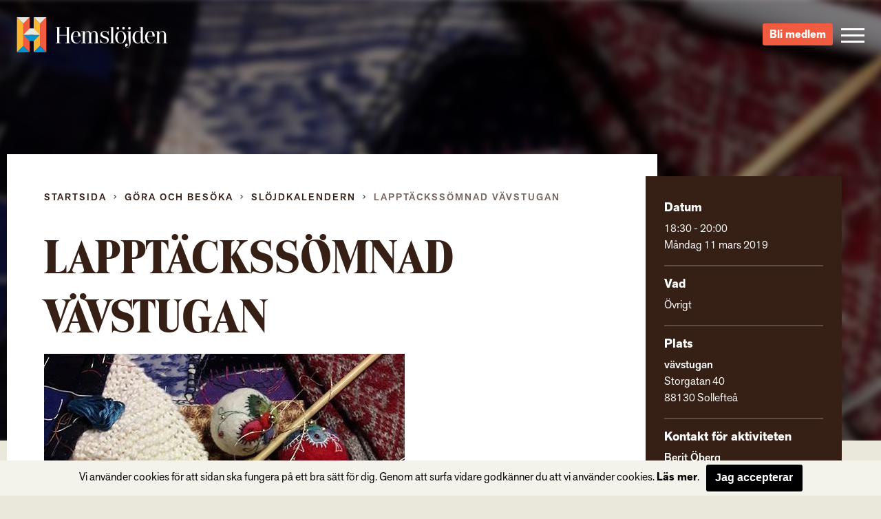

--- FILE ---
content_type: text/javascript
request_url: https://hemslojden.org/wp-content/themes/Hemslojden/scripts/social/twitter.js?ver=1.0.0
body_size: 82
content:
/**
 * Adds the twitter share button script.
 *
 * @file            socialnetworktwitterprovider.js
 * @package         -
 * @dependencies    -
 */

;!function(d,s,id){var js,fjs=d.getElementsByTagName(s)[0],p=/^http:/.test(d.location)?'http':'https';if(!d.getElementById(id)){js=d.createElement(s);js.id=id;js.src=p+'://platform.twitter.com/widgets.js';fjs.parentNode.insertBefore(js,fjs);}}(document, 'script', 'twitter-wjs');